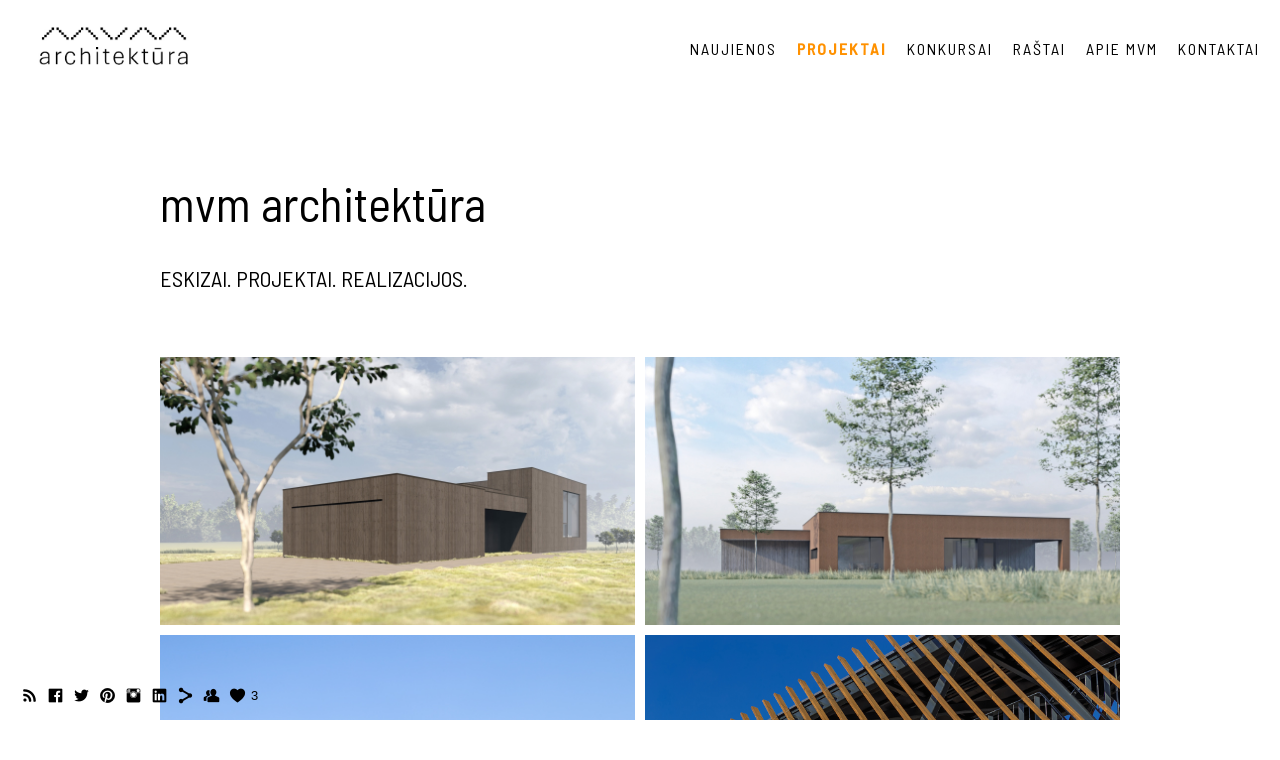

--- FILE ---
content_type: text/html; charset=UTF-8
request_url: https://www.mvm.lt/arminosankryzamarijampoleje/
body_size: 9134
content:
<!doctype html>
<html lang="en" site-body ng-controller="baseController" prefix="og: http://ogp.me/ns#">
<head>
        <title>Dviejų lygių sankryžos P. Armino g. (sankirta su geležinkeliu)  Marijampolės mieste rekonstravimas</title>
    <base href="/">
    <meta charset="UTF-8">
    <meta http-equiv="X-UA-Compatible" content="IE=edge,chrome=1">
    <meta name="viewport" content="width=device-width, initial-scale=1">

    <link rel="manifest" href="/manifest.webmanifest">

			<meta name="description" content="#mvmarchitektura">
	
    <meta name="keywords" content="mvm.lt, Dviejų lygių sankryžos P. Armino g. (sankirta su geležinkeliu)  Marijampolės mieste rekonstravimas, architektas mantasmickevičius mvmarchitektūra mvm.lt">
    <meta name="generator" content="mvm.lt">
    <meta name="author" content="mvm.lt">

    <meta itemprop="name" content="Dviejų lygių sankryžos P. Armino g. (sankirta su geležinkeliu)  Marijampolės mieste rekonstravimas">
    <meta itemprop="url" content="https://www.mvm.lt/arminosankryzamarijampoleje/">

    <link rel="alternate" type="application/rss+xml" title="RSS Dviejų lygių sankryžos P. Armino g. (sankirta su geležinkeliu)  Marijampolės mieste rekonstravimas" href="/extra/rss" />
    <!-- Open Graph data -->
    <meta property="og:title" name="title" content="Dviejų lygių sankryžos P. Armino g. (sankirta su geležinkeliu)  Marijampolės mieste rekonstravimas">

	        <meta property="og:description" name="description" content="#mvmarchitektura">
	
    <meta property="og:site_name" content="mvm architektūra">
    <meta property="og:url" content="https://www.mvm.lt/arminosankryzamarijampoleje/">
    <meta property="og:type" content="website">

            <!--    This part will not change dynamically: except for Gallery image-->

    <meta property="og:image" content="https://dvqlxo2m2q99q.cloudfront.net/000_clients/420821/page/420821pZjhidzi.jpg">
    <meta property="og:image:height" content="1000">
    <meta property="og:image:width" content="1500">

    
    <meta property="fb:app_id" content="291101395346738">

    <!-- Twitter Card data -->
    <meta name="twitter:url" content="https://www.mvm.lt/arminosankryzamarijampoleje/">
    <meta name="twitter:title" content="Dviejų lygių sankryžos P. Armino g. (sankirta su geležinkeliu)  Marijampolės mieste rekonstravimas">

			<meta name="twitter:description" content="#mvmarchitektura">
	
	<meta name="twitter:site" content="mvm architektūra">
    <meta name="twitter:creator" content="mvm.lt">

    <link rel="dns-prefetch" href="https://cdn.portfolioboxdns.com">

    	
    <link rel="icon" href="https://dvqlxo2m2q99q.cloudfront.net/000_clients/420821/file/mvm-arch-logo-2025-f8153f.jpg" type="image/jpeg" />
    <link rel="shortcut icon" href="https://dvqlxo2m2q99q.cloudfront.net/000_clients/420821/file/mvm-arch-logo-2025-f8153f.jpg" type="image/jpeg" />

	<!-- sourcecss -->
<link rel="stylesheet" href="https://cdn.portfolioboxdns.com/pb3/application/_output/pb.out.front.ver.1753775869462.css" />
<!-- /sourcecss -->

    
			<script async src="https://www.googletagmanager.com/gtag/js?id=G-L1VQ469ZJT"></script>
			<script>
			  window.dataLayer = window.dataLayer || [];
			  function gtag(){dataLayer.push(arguments);}
			  gtag('js', new Date());
			  
			  gtag('config', 'G-L1VQ469ZJT');
			</script>
            

</head>
<body id="pb3-body" pb-style="siteBody.getStyles()" style="visibility: hidden;" ng-cloak class="{{siteBody.getClasses()}}" data-rightclick="{{site.EnableRightClick}}" data-imgshadow="{{site.ThumbDecorationHasShadow}}" data-imgradius="{{site.ThumbDecorationBorderRadius}}"  data-imgborder="{{site.ThumbDecorationBorderWidth}}">

<img ng-if="site.LogoDoUseFile == 1" ng-src="{{site.LogoFilePath}}" alt="" style="display:none;">

<pb-scrol-to-top></pb-scrol-to-top>

<div class="containerNgView" ng-view autoscroll="true" page-font-helper></div>

<div class="base" ng-cloak>
    <div ng-if="base.popup.show" class="popup">
        <div class="bg" ng-click="base.popup.close()"></div>
        <div class="content basePopup">
            <div ng-include="base.popup.view"></div>
        </div>
    </div>
</div>

<logout-front></logout-front>

<script src="https://cdn.portfolioboxdns.com/pb3/application/_output/3rd.out.front.ver.js"></script>

<!-- sourcejs -->
<script src="https://cdn.portfolioboxdns.com/pb3/application/_output/pb.out.front.ver.1753775869462.js"></script>
<!-- /sourcejs -->


<script>
    var isLoadedFromServer = true;
    var seeLiveMobApp = "";

    if(seeLiveMobApp == true || seeLiveMobApp == 1){
        if(pb.utils.isMobile() == true){
            pbAng.isMobileFront = seeLiveMobApp;
        }
    }
    var serverData = {
        siteJson : {"Guid":"1517324z55hVfCu8","Id":420821,"Url":"mvm.lt","IsUnpublished":0,"SecondaryUrl":"mvmarch.portfoliobox.io","AccountType":1,"LanguageId":0,"IsSiteLocked":0,"MetaValidationTag":null,"CustomCss":"","CustomHeaderBottom":null,"CustomBodyBottom":"","MobileLogoText":"mvm architekt\u016bra","MobileMenuBoxColor":"#ffffff","MobileLogoDoUseFile":1,"MobileLogoFileName":"mvm-arch-logo-2025-siauras-1f822e.jpg","MobileLogoFileHeight":160,"MobileLogoFileWidth":500,"MobileLogoFileNameS3Id":0,"MobileLogoFilePath":"https:\/\/dvqlxo2m2q99q.cloudfront.net\/000_clients\/420821\/file\/mvm-arch-logo-2025-siauras-1f822e.jpg","MobileLogoFontFamily":"'Anaheim', sans-serif","MobileLogoFontSize":"14px","MobileLogoFontVariant":"regular","MobileLogoFontColor":"#000000","MobileMenuFontFamily":"Barlow Semi Condensed","MobileMenuFontSize":"Small","MobileMenuFontVariant":"regular","MobileMenuFontColor":"#000000","MobileMenuIconColor":"#000000","SiteTitle":"mvm architekt\u016bra","SeoKeywords":"architektas mantasmickevi\u010dius mvmarchitekt\u016bra mvm.lt","SeoDescription":"Individuali\u0173 vienbu\u010di\u0173, dvibu\u010di\u0173 ir daugiabu\u010di\u0173 gyvenam\u0173j\u0173 nam\u0173 projektavimas.\nVisuomenini\u0173 pastat\u0173 projektavimas.\nGamybini\u0173 ir sand\u0117liavimo pastat\u0173 projektavimas.\nVis\u0173 tip\u0173 statini\u0173 projektavimas.\nInterjer\u0173 projektavimas.","ShowSocialMediaLinks":1,"SocialButtonStyle":1,"SocialButtonColor":"#000000","SocialShowShareButtons":1,"SocialFacebookShareUrl":"https:\/\/www.facebook.com\/mvmArchitektura","SocialFacebookUrl":"https:\/\/www.facebook.com\/mvmArchitektura","SocialTwitterUrl":"https:\/\/twitter.com\/mvm_arch","SocialFlickrUrl":null,"SocialLinkedInUrl":"https:\/\/www.linkedin.com\/pub\/mantas-mickevi%C4%8Dius\/63\/514\/a07","SocialGooglePlusUrl":"google.com\/mvmarchitekt\u016bra","SocialPinterestUrl":"https:\/\/www.pinterest.com\/mvmarchitektura\/","SocialInstagramUrl":"https:\/\/www.instagram.com\/mvm_architektura","SocialBlogUrl":null,"SocialFollowButton":1,"SocialFacebookPicFileName":"mvm-logo-2021-0c0490.jpg","SocialHideLikeButton":0,"SocialFacebookPicFileNameS3Id":0,"SocialFacebookPicFilePath":"https:\/\/dvqlxo2m2q99q.cloudfront.net\/000_clients\/420821\/file\/mvm-logo-2021-0c0490.jpg","BgImagePosition":1,"BgUseImage":0,"BgColor":"#ffffff","BgFileName":null,"BgFileWidth":null,"BgFileHeight":null,"BgFileNameS3Id":null,"BgFilePath":null,"BgBoxColor":"#f8f7f7","LogoDoUseFile":1,"LogoText":"mvm architekt\u016bra","LogoFileName":"mvm-arch-logo-2025-siauras-92e615.jpg","LogoFileHeight":160,"LogoFileWidth":500,"LogoFileNameS3Id":0,"LogoFilePath":"https:\/\/dvqlxo2m2q99q.cloudfront.net\/000_clients\/420821\/file\/mvm-arch-logo-2025-siauras-92e615.jpg","LogoDisplayHeight":"60px","LogoFontFamily":"Barlow Semi Condensed","LogoFontVariant":500,"LogoFontSize":"18px","LogoFontColor":"#000000","LogoFontSpacing":"1px","LogoFontUpperCase":0,"ActiveMenuFontIsUnderline":0,"ActiveMenuFontIsItalic":0,"ActiveMenuFontIsBold":1,"ActiveMenuFontColor":"#ff9100","HoverMenuFontIsUnderline":0,"HoverMenuFontIsItalic":0,"HoverMenuFontIsBold":0,"HoverMenuBackgroundColor":null,"ActiveMenuBackgroundColor":null,"MenuFontFamily":"Barlow Semi Condensed","MenuFontVariant":"regular","MenuFontSize":"16px","MenuFontColor":"#000000","MenuFontColorHover":"#333333","MenuBoxColor":"#ffffff","MenuBoxBorder":0,"MenuFontSpacing":"8px","MenuFontUpperCase":0,"H1FontFamily":"Barlow Semi Condensed","H1FontVariant":"regular","H1FontColor":"#000000","H1FontSize":"22px","H1Spacing":null,"H1UpperCase":null,"H2FontFamily":"Barlow Semi Condensed","H2FontVariant":"regular","H2FontColor":"#000000","H2FontSize":"18px","H2Spacing":null,"H2UpperCase":null,"H3FontFamily":"Barlow Semi Condensed","H3FontVariant":"regular","H3FontColor":"#474747","H3FontSize":"16px","H3Spacing":null,"H3UpperCase":null,"PFontFamily":"Barlow","PFontVariant":"regular","PFontColor":"#474747","PFontSize":"13px","PLineHeight":"22px","PLinkColor":"#000000","PLinkColorHover":"#333333","PSpacing":null,"PUpperCase":null,"ListFontFamily":"Barlow","ListFontVariant":"regular","ListFontColor":"#000000","ListFontSize":"13px","ListSpacing":null,"ListUpperCase":null,"ButtonColor":"#000000","ButtonHoverColor":"#555555","ButtonTextColor":"#ffffff","SiteWidth":-2,"ImageQuality":1,"DznLayoutGuid":5,"DsnLayoutViewFile":"top01","DsnLayoutTitle":"top01","DsnLayoutType":"wide","DsnMobileLayoutGuid":8,"DsnMobileLayoutViewFile":"mobilemenu08","DsnMobileLayoutTitle":"mobilemenu08","FaviconFileNameS3Id":0,"FaviconFileName":"mvm-arch-logo-2025-f8153f.jpg","FaviconFilePath":"https:\/\/dvqlxo2m2q99q.cloudfront.net\/000_clients\/420821\/file\/mvm-arch-logo-2025-f8153f.jpg","ThumbDecorationBorderRadius":null,"ThumbDecorationBorderWidth":null,"ThumbDecorationBorderColor":"#ffffff","ThumbDecorationHasShadow":0,"MobileLogoDisplayHeight":"60px","IsFooterActive":1,"FooterContent":"<span id=\"VERIFY_1517324z55hVfCu8_HASH\" class=\"DO_NOT_REMOVE_OR_COPY_AND_KEEP_IT_TOP ng-scope\" style=\"display:none;width:0;height:0;position:fixed;top:-10px;z-index:-10\"><\/span>\n<div class=\"row ng-scope\" id=\"TIAYZVVLA\">\n<div class=\"column\" id=\"ERTYOGVGT\">\n<div class=\"block\" id=\"GADDZOOIE\">\n<div style=\"position: relative;\" class=\"text\" contenteditable=\"false\"><p><span style=\"font-size:8px\">\u00a9 Architektas Mantas Mickevi\u010dius<br>\n\u00a9 mvm architekt\u016bra \/ \\ \/ \\ \\ \/ \/ \\ \/ \\ nuo 2013 Kaunas<br>\n\u00a9 MB Manto Vintarto Mickevi\u010diaus architekt\u016bra nuo 2020 Kaunas<br>\nVisos teis\u0117s saugomos<\/span><\/p>\n<\/div>\n<span class=\"movehandle\"><\/span><span class=\"confhandle\"><\/span>\n<\/div>\n<\/div>\n<\/div>\n\n\n\n\n\n\n\n","MenuIsInfoBoxActive":1,"MenuInfoBoxText":"mvm architekt\u016bra tai ilgamet\u0119 patirt\u012f turin\u010di\u0173 profesional\u0173 architekt\u0173 biuras \u012fsik\u016br\u0119s Kaune.","MenuImageFileName":null,"MenuImageFileNameS3Id":null,"MenuImageFilePath":null,"FontCss":"<link id='sitefonts' href='https:\/\/fonts.googleapis.com\/css?subset=latin,latin-ext,greek,cyrillic&family=Anaheim:regular|Barlow:regular|Barlow+Semi+Condensed:regular%2C500' rel='stylesheet' type='text\/css'>","ShopSettings":{"Guid":"420821BlJKdD98","SiteId":420821,"ShopName":null,"Email":null,"ResponseSubject":null,"ResponseEmail":null,"ReceiptNote":null,"PaymentMethod":null,"InvoiceDueDays":30,"HasStripeUserData":null,"Address":null,"Zip":null,"City":null,"CountryCode":null,"OrgNr":null,"PayPalEmail":null,"Currency":"EUR","ShippingInfo":null,"ReturnPolicy":null,"TermsConditions":null,"ShippingRegions":[],"TaxRegions":[]},"UserTranslatedText":{"Message":"Message","YourName":"Your Name","EnterTheLetters":"Enter The Letters","Send":"Send","ThankYou":"Thank You","Refresh":"Refresh","Follow":"Follow","Comment":"Comment","Share":"Share","CommentOnPage":"Comment On Page","ShareTheSite":"Share The Site","ShareThePage":"Share The Page","AddToCart":"Add To Cart","ItemWasAddedToTheCart":"Item Was Added To The Cart","Item":"Item","YourCart":"Your Cart","YourInfo":"Your Info","Quantity":"Quantity","Product":"Product","ItemInCart":"Item In Cart","BillingAddress":"Billing Address","ShippingAddress":"Shipping Address","OrderSummary":"Order Summary","APrice":"A Price","Options":"Options","SelectYourCountry":"Select Your Country","Remove":"Remove","NetPrice":"Net Price","Vat":"Vat","ShippingCost":"Shipping Cost","TotalPrice":"Total Price","Name":"Name","Address":"Address","Zip":"Zip","City":"City","State":"State\/Province","Country":"Country","Email":"Email","Phone":"Phone","ShippingInfo":"Shipping Info","Checkout":"Checkout","Organization":"Organization","DescriptionOrder":"Description","InvoiceDate":"Invoice Date","ReceiptDate":"Receipt Date","AmountDue":"Amount Due","AmountPaid":"Amount Paid","Payment":"Payment","CardPayTitle":"Credit card information","PaypalPayTitle":"This shop uses paypal to process your payment","InvoicePayTitle":"This shop uses invoice to collect your payment","ProceedToPaypal":"Proceed to paypal to pay","ConfirmInvoice":"Confirm and receive invoice","ConfirmAndCheckout":"Confirm And Checkout","Back":"Back","Pay":"Pay","NameOnCard":"Name on card","ProceedToPay":"Proceed To Payment","SameAs":"Same As","ClickToPay":"Click To Pay","AnErrorHasOccurred":"An Error Has Occurred","PleaseContactUs":"Please Contact Us","Receipt":"Receipt","Print":"Print","Date":"Date","OrderNr":"Order Number","PayedWith":"Paid With","Seller":"Seller","HereIsYourReceipt":"Here Is Your Receipt","AcceptTheTerms":"Accept The Terms","Unsubscribe":"Unsubscribe","ViewThisOnline":"View This Online","Price":"Price","SubTotal":"Subtotal","Tax":"Tax","Prev":"Previous","Next":"Next","Tags":"Tags","SoldOut":"SOLD OUT","ThisPageIsLocked":"This page is locked","Invoice":"Invoice","BillTo":"Bill to:","Ref":"Reference no.","DueDate":"Due date","Notes":"Notes:","CookieMessage":"We are using cookies to give you the best experience on our site. By continuing to use this website you are agreeing to the use of cookies.","CompleteOrder":"Thank you for your order!","OrderCompleteMessage":"Please download your receipt.","DownloadReceipt":"Download Receipt","ReturnTo":"Return to site","ItemPurchasedFrom":"items was purchased from","Description":"Description","Educations":"Education","Experiences":"Experience","Awards":"Awards","Exhibitions":"Exhibitions","Skills":"Skills","Interests":"Interests","Languages":"Languages","Contacts":"Contacts","Present":"Present"},"GoogleAnalyticsSnippet":"\n\n  window.dataLayer = window.dataLayer || [];\n  function gtag(){dataLayer.push(arguments);}\n  gtag('js', new Date());\n\n  gtag('config', 'G-L1VQ469ZJT');\n\n<script type=\"text\/javascript\" charset=\"UTF-8\" src=\"\/\/cdn.cookie-script.com\/s\/fe9741412981b641c5b24485f4e62104.js\">","GoogleAnalyticsObjects":"{\"objType\":\"gtag\",\"account\":\"gtag('config', 'G-L1VQ469ZJT');\",\"code\":\"G-L1VQ469ZJT\"}","EnableRightClick":1,"EnableCookie":1,"EnableRSS":1,"SiteBGThumb":null,"ClubType":null,"ClubMemberAtSiteId":null,"ProfileImageFileName":null,"ProfileImageS3Id":null,"CoverImageFileName":null,"CoverImageS3Id":null,"ProfileImageFilePath":null,"CoverImageFilePath":null,"StandardBgImage":null,"NrOfProLikes":3,"NrOfFreeLikes":0,"NrOfLikes":3,"ClientCountryCode":"LT","HasRequestedSSLCert":3,"CertNextUpdateDate":1731094018,"IsFlickrWizardComplete":null,"FlickrNsId":null,"SignUpAccountType":null,"created_at":1435060524000},
        pageJson : {"Guid":"4208219kNtjy7R","PageTitle":"Dviej\u0173 lygi\u0173 sankry\u017eos P. Armino g. (sankirta su gele\u017einkeliu)  Marijampol\u0117s mieste rekonstravimas","Uri":"arminosankryzamarijampoleje","IsStartPage":0,"IsFavorite":0,"IsUnPublished":0,"IsPasswordProtected":0,"SeoDescription":"#mvmarchitektura","BlockContent":"<div id=\"VERIFY_4208219kNtjy7R_HASH\" class=\"DO_NOT_REMOVE_OR_COPY_AND_KEEP_IT_TOP ng-scope\" style=\"display:none;width:0;height:0;position:fixed;top:-10px;z-index:-10\"><\/div>\n<div class=\"row ng-scope\" id=\"BXPSCOHKG\">\n<div class=\"column\" id=\"QZVJORKKD\">\n<div class=\"block\" id=\"GLGZAQTFR\">\n<div class=\"text\" style=\"position: relative;\" contenteditable=\"false\"><p>Dviej\u0173 lygi\u0173 sankry\u017ea P. Armino g. (sankirta su gele\u017einkeliu) Marijampol\u0117s mieste<\/p>\n\n<p>Projektuotojas: UAB \u201eKelprojektas\u201c<br>\nSPV: Genius Boruta<br>\nKonstruktorius: Vygantas \u0160adauskas<br>\nArchitektas: Mantas Mickevi\u010dius<\/p>\n\n<p>Projektavimas: 2015m.<br>\nStatyba: 2016-2017m.<\/p>\n\n<p>Statytojas: Marijampol\u0117s savivaldyb\u0117<br>\nRangovas: UAB Alkesta<\/p>\n\n<p>Lietuvos met\u0173 gaminys 2017 \u012fvertintas aukso medaliu.<br>\nXI -tame 2017 m. spalio 20 d. Lietuvos Urbanistiniame Forume prizas ir diplomas u\u017e inovatyv\u0173 statin\u012f Dviej\u0173 lygi\u0173 sankry\u017e\u0105 Marijampol\u0117je.<\/p>\n<\/div>\n<span class=\"movehandle\"><\/span><span class=\"confhandle\"><\/span>\n<\/div>\n<\/div>\n<\/div>\n\n","DescriptionPosition":1,"ListImageMargin":"10px","ListImageSize":0,"BgImage":null,"BgImageHeight":0,"BgImageWidth":0,"BgImagePosition":0,"BgImageS3LocationId":0,"PageBGThumb":null,"AddedToClubId":null,"DznTemplateGuid":77,"DsnTemplateType":"galleries","DsnTemplateSubGroup":"slideshows","DsnTemplatePartDirective":"part-gallery-slideshow","DsnTemplateViewFile":"slideshowfullscreen","DsnTemplateProperties":[{"type":"slideshow-settings-prop","position":"slideshowSettings","settings":{"showFx":1,"showTiming":1,"showPauseTiming":1,"showTextPosition":1,"showBgSize":1}},{"type":"gallery-prop","position":"contentPanel"},{"type":"image-size-prop","position":"displaySettings"},{"type":"image-margin-prop","position":"displaySettings"},{"type":"main-text-position-prop","position":"displaySettings","settings":{"enablePreStyle":1}},{"type":"main-text-prop","position":"contentPanel"}],"DsnTemplateHasPicview":null,"DsnTemplateIsCustom":null,"DsnTemplateCustomTitle":null,"DsnTemplateCustomHtml":"","DsnTemplateCustomCss":"","DsnTemplateCustomJs":"","DznPicviewGuid":9,"DsnPicviewSettings":null,"DsnPicviewViewFile":null,"DsnPicViewIsLinkable":null,"Picview":{"Fx":"fade","Timing":10000,"PauseTiming":1,"TextPosition":0,"BgSize":null},"DoShowGalleryItemListText":1,"FirstGalleryItemGuid":"420821pZjhidzi","GalleryItems":[{"Guid":"420821pZjhidzi","SiteId":420821,"PageGuid":"4208219kNtjy7R","FileName":"420821pZjhidzi.jpg","S3LocationId":0,"VideoThumbUrl":null,"VideoUrl":null,"VideoItemGuid":null,"Height":1000,"Width":1500,"Idx":0,"ListText":"Dviej\u0173 lygi\u0173 sankry\u017eos P. Armino g. (sankirta su gele\u017einkeliu)  Marijampol\u0117s mieste rekonstravimas","TextContent":"Objektas: \nDviej\u0173 lygi\u0173 sankry\u017eos P. Armino g. (sankirta su gele\u017einkeliu)  Marijampol\u0117s mieste rekonstravimas.\nArchitektas: Mantas Mickevi\u010dius.\nProjektuotojas: UAB \u201eKelprojektas\u201c PV Genius Boruta.\nKonstruktorius: Vygantas \u0160adauskas.\nFotografas: Tomas Ragina."},{"Guid":"420821kyQdrRdb","SiteId":420821,"PageGuid":"4208219kNtjy7R","FileName":"420821kyQdrRdb.jpg","S3LocationId":0,"VideoThumbUrl":null,"VideoUrl":null,"VideoItemGuid":null,"Height":1000,"Width":1500,"Idx":1,"ListText":"Dviej\u0173 lygi\u0173 sankry\u017eos P. Armino g. (sankirta su gele\u017einkeliu)  Marijampol\u0117s mieste rekonstravimas","TextContent":"Objektas: \nDviej\u0173 lygi\u0173 sankry\u017eos P. Armino g. (sankirta su gele\u017einkeliu)  Marijampol\u0117s mieste rekonstravimas.\nArchitektas: Mantas Mickevi\u010dius.\nProjektuotojas: UAB \u201eKelprojektas\u201c PV Genius Boruta.\nKonstruktorius: Vygantas \u0160adauskas.\nFotografas: Tomas Ragina."},{"Guid":"420821j3eEsVu3","SiteId":420821,"PageGuid":"4208219kNtjy7R","FileName":"420821j3eEsVu3.jpg","S3LocationId":0,"VideoThumbUrl":null,"VideoUrl":null,"VideoItemGuid":null,"Height":1000,"Width":1500,"Idx":2,"ListText":"Dviej\u0173 lygi\u0173 sankry\u017eos P. Armino g. (sankirta su gele\u017einkeliu)  Marijampol\u0117s mieste rekonstravimas","TextContent":"Objektas: \nDviej\u0173 lygi\u0173 sankry\u017eos P. Armino g. (sankirta su gele\u017einkeliu)  Marijampol\u0117s mieste rekonstravimas.\nArchitektas: Mantas Mickevi\u010dius.\nProjektuotojas: UAB \u201eKelprojektas\u201c PV Genius Boruta.\nKonstruktorius: Vygantas \u0160adauskas.\nFotografas: Tomas Ragina."},{"Guid":"420821pe2XCdPD","SiteId":420821,"PageGuid":"4208219kNtjy7R","FileName":"420821pe2XCdPD.jpg","S3LocationId":0,"VideoThumbUrl":null,"VideoUrl":null,"VideoItemGuid":null,"Height":1000,"Width":1500,"Idx":3,"ListText":"Dviej\u0173 lygi\u0173 sankry\u017eos P. Armino g. (sankirta su gele\u017einkeliu)  Marijampol\u0117s mieste rekonstravimas","TextContent":"Objektas: \nDviej\u0173 lygi\u0173 sankry\u017eos P. Armino g. (sankirta su gele\u017einkeliu)  Marijampol\u0117s mieste rekonstravimas.\nArchitektas: Mantas Mickevi\u010dius.\nProjektuotojas: UAB \u201eKelprojektas\u201c PV Genius Boruta.\nKonstruktorius: Vygantas \u0160adauskas.\nFotografas: Tomas Ragina."},{"Guid":"420821oTaQjD1Q","SiteId":420821,"PageGuid":"4208219kNtjy7R","FileName":"420821oTaQjD1Q.jpg","S3LocationId":0,"VideoThumbUrl":null,"VideoUrl":null,"VideoItemGuid":null,"Height":797,"Width":1500,"Idx":4,"ListText":"Dviej\u0173 lygi\u0173 sankry\u017eos P. Armino g. (sankirta su gele\u017einkeliu)  Marijampol\u0117s mieste rekonstravimas","TextContent":"Objektas: \nDviej\u0173 lygi\u0173 sankry\u017eos P. Armino g. (sankirta su gele\u017einkeliu)  Marijampol\u0117s mieste rekonstravimas.\nArchitektas: Mantas Mickevi\u010dius.\nProjektuotojas: UAB \u201eKelprojektas\u201c PV Genius Boruta.\nKonstruktorius: Vygantas \u0160adauskas.\nFotografas: Tomas Ragina."},{"Guid":"420821W4MaRW5U","SiteId":420821,"PageGuid":"4208219kNtjy7R","FileName":"420821W4MaRW5U.jpg","S3LocationId":0,"VideoThumbUrl":null,"VideoUrl":null,"VideoItemGuid":null,"Height":657,"Width":1500,"Idx":5,"ListText":"Dviej\u0173 lygi\u0173 sankry\u017eos P. Armino g. (sankirta su gele\u017einkeliu)  Marijampol\u0117s mieste rekonstravimas","TextContent":"Objektas: \nDviej\u0173 lygi\u0173 sankry\u017eos P. Armino g. (sankirta su gele\u017einkeliu)  Marijampol\u0117s mieste rekonstravimas.\nArchitektas: Mantas Mickevi\u010dius.\nProjektuotojas: UAB \u201eKelprojektas\u201c PV Genius Boruta.\nKonstruktorius: Vygantas \u0160adauskas.\nFotografas: Tomas Ragina."},{"Guid":"420821Cia6rqK7","SiteId":420821,"PageGuid":"4208219kNtjy7R","FileName":"420821Cia6rqK7.jpg","S3LocationId":0,"VideoThumbUrl":null,"VideoUrl":null,"VideoItemGuid":null,"Height":1000,"Width":1500,"Idx":6,"ListText":"Dviej\u0173 lygi\u0173 sankry\u017eos P. Armino g. (sankirta su gele\u017einkeliu)  Marijampol\u0117s mieste rekonstravimas","TextContent":"Objektas: \nDviej\u0173 lygi\u0173 sankry\u017eos P. Armino g. (sankirta su gele\u017einkeliu)  Marijampol\u0117s mieste rekonstravimas.\nArchitektas: Mantas Mickevi\u010dius.\nProjektuotojas: UAB \u201eKelprojektas\u201c PV Genius Boruta.\nKonstruktorius: Vygantas \u0160adauskas.\nFotografas: Tomas Ragina."},{"Guid":"420821mRQbRlUf","SiteId":420821,"PageGuid":"4208219kNtjy7R","FileName":"420821mRQbRlUf.jpg","S3LocationId":0,"VideoThumbUrl":null,"VideoUrl":null,"VideoItemGuid":null,"Height":1000,"Width":1500,"Idx":7,"ListText":"Dviej\u0173 lygi\u0173 sankry\u017eos P. Armino g. (sankirta su gele\u017einkeliu)  Marijampol\u0117s mieste rekonstravimas","TextContent":"Objektas: \nDviej\u0173 lygi\u0173 sankry\u017eos P. Armino g. (sankirta su gele\u017einkeliu)  Marijampol\u0117s mieste rekonstravimas.\nArchitektas: Mantas Mickevi\u010dius.\nProjektuotojas: UAB \u201eKelprojektas\u201c PV Genius Boruta.\nKonstruktorius: Vygantas \u0160adauskas.\nFotografas: Tomas Ragina."},{"Guid":"42082112pzxrW1","SiteId":420821,"PageGuid":"4208219kNtjy7R","FileName":"42082112pzxrW1.jpg","S3LocationId":0,"VideoThumbUrl":null,"VideoUrl":null,"VideoItemGuid":null,"Height":938,"Width":1500,"Idx":8,"ListText":"Dviej\u0173 lygi\u0173 sankry\u017eos P. Armino g. (sankirta su gele\u017einkeliu)  Marijampol\u0117s mieste rekonstravimas","TextContent":"Objektas: \nDviej\u0173 lygi\u0173 sankry\u017eos P. Armino g. (sankirta su gele\u017einkeliu)  Marijampol\u0117s mieste rekonstravimas.\nArchitektas: Mantas Mickevi\u010dius.\nProjektuotojas: UAB \u201eKelprojektas\u201c PV Genius Boruta.\nKonstruktorius: Vygantas \u0160adauskas.\nFotografas: Tomas Ragina."},{"Guid":"420821gr2gk2iJ","SiteId":420821,"PageGuid":"4208219kNtjy7R","FileName":"420821gr2gk2iJ.jpg","S3LocationId":0,"VideoThumbUrl":null,"VideoUrl":null,"VideoItemGuid":null,"Height":892,"Width":1500,"Idx":9,"ListText":"Dviej\u0173 lygi\u0173 sankry\u017eos P. Armino g. (sankirta su gele\u017einkeliu)  Marijampol\u0117s mieste rekonstravimas","TextContent":"Objektas: \nDviej\u0173 lygi\u0173 sankry\u017eos P. Armino g. (sankirta su gele\u017einkeliu)  Marijampol\u0117s mieste rekonstravimas.\nArchitektas: Mantas Mickevi\u010dius.\nProjektuotojas: UAB \u201eKelprojektas\u201c PV Genius Boruta.\nKonstruktorius: Vygantas \u0160adauskas.\nFotografas: Tomas Ragina."},{"Guid":"420821TGOYu4gE","SiteId":420821,"PageGuid":"4208219kNtjy7R","FileName":"420821TGOYu4gE.jpg","S3LocationId":0,"VideoThumbUrl":null,"VideoUrl":null,"VideoItemGuid":null,"Height":1016,"Width":1500,"Idx":10,"ListText":"Dviej\u0173 lygi\u0173 sankry\u017eos P. Armino g. (sankirta su gele\u017einkeliu)  Marijampol\u0117s mieste rekonstravimas","TextContent":"Objektas: \nDviej\u0173 lygi\u0173 sankry\u017eos P. Armino g. (sankirta su gele\u017einkeliu)  Marijampol\u0117s mieste rekonstravimas.\nArchitektas: Mantas Mickevi\u010dius.\nProjektuotojas: UAB \u201eKelprojektas\u201c PV Genius Boruta.\nKonstruktorius: Vygantas \u0160adauskas.\nFotografas: Tomas Ragina."},{"Guid":"420821X586MU3q","SiteId":420821,"PageGuid":"4208219kNtjy7R","FileName":"420821X586MU3q.jpg","S3LocationId":0,"VideoThumbUrl":null,"VideoUrl":null,"VideoItemGuid":null,"Height":1035,"Width":1500,"Idx":11,"ListText":"Dviej\u0173 lygi\u0173 sankry\u017eos P. Armino g. (sankirta su gele\u017einkeliu)  Marijampol\u0117s mieste rekonstravimas","TextContent":"Objektas: \nDviej\u0173 lygi\u0173 sankry\u017eos P. Armino g. (sankirta su gele\u017einkeliu)  Marijampol\u0117s mieste rekonstravimas.\nArchitektas: Mantas Mickevi\u010dius.\nProjektuotojas: UAB \u201eKelprojektas\u201c PV Genius Boruta.\nKonstruktorius: Vygantas \u0160adauskas.\nFotografas: Tomas Ragina."},{"Guid":"420821SBkZGLlO","SiteId":420821,"PageGuid":"4208219kNtjy7R","FileName":"420821SBkZGLlO.jpg","S3LocationId":0,"VideoThumbUrl":null,"VideoUrl":null,"VideoItemGuid":null,"Height":1000,"Width":1500,"Idx":12,"ListText":"Dviej\u0173 lygi\u0173 sankry\u017eos P. Armino g. (sankirta su gele\u017einkeliu)  Marijampol\u0117s mieste rekonstravimas","TextContent":"Objektas: \nDviej\u0173 lygi\u0173 sankry\u017eos P. Armino g. (sankirta su gele\u017einkeliu)  Marijampol\u0117s mieste rekonstravimas.\nArchitektas: Mantas Mickevi\u010dius.\nProjektuotojas: UAB \u201eKelprojektas\u201c PV Genius Boruta.\nKonstruktorius: Vygantas \u0160adauskas.\nFotografas: Tomas Ragina."},{"Guid":"4208213gKwb8ms","SiteId":420821,"PageGuid":"4208219kNtjy7R","FileName":"4208213gKwb8ms.jpg","S3LocationId":0,"VideoThumbUrl":null,"VideoUrl":null,"VideoItemGuid":null,"Height":1000,"Width":1500,"Idx":13,"ListText":"Dviej\u0173 lygi\u0173 sankry\u017eos P. Armino g. (sankirta su gele\u017einkeliu)  Marijampol\u0117s mieste rekonstravimas","TextContent":"Objektas: \nDviej\u0173 lygi\u0173 sankry\u017eos P. Armino g. (sankirta su gele\u017einkeliu)  Marijampol\u0117s mieste rekonstravimas.\nArchitektas: Mantas Mickevi\u010dius.\nProjektuotojas: UAB \u201eKelprojektas\u201c PV Genius Boruta.\nKonstruktorius: Vygantas \u0160adauskas.\nFotografas: Tomas Ragina."},{"Guid":"420821oaCStOVP","SiteId":420821,"PageGuid":"4208219kNtjy7R","FileName":"420821oaCStOVP.jpg","S3LocationId":0,"VideoThumbUrl":null,"VideoUrl":null,"VideoItemGuid":null,"Height":1000,"Width":1500,"Idx":14,"ListText":"Dviej\u0173 lygi\u0173 sankry\u017eos P. Armino g. (sankirta su gele\u017einkeliu)  Marijampol\u0117s mieste rekonstravimas","TextContent":"Objektas: \nDviej\u0173 lygi\u0173 sankry\u017eos P. Armino g. (sankirta su gele\u017einkeliu)  Marijampol\u0117s mieste rekonstravimas.\nArchitektas: Mantas Mickevi\u010dius.\nProjektuotojas: UAB \u201eKelprojektas\u201c PV Genius Boruta.\nKonstruktorius: Vygantas \u0160adauskas.\nFotografas: Tomas Ragina."},{"Guid":"42082128ze2XOd","SiteId":420821,"PageGuid":"4208219kNtjy7R","FileName":"42082128ze2XOd.jpg","S3LocationId":0,"VideoThumbUrl":null,"VideoUrl":null,"VideoItemGuid":null,"Height":1000,"Width":1500,"Idx":15,"ListText":"Dviej\u0173 lygi\u0173 sankry\u017eos P. Armino g. (sankirta su gele\u017einkeliu)  Marijampol\u0117s mieste rekonstravimas","TextContent":"Objektas: \nDviej\u0173 lygi\u0173 sankry\u017eos P. Armino g. (sankirta su gele\u017einkeliu)  Marijampol\u0117s mieste rekonstravimas.\nArchitektas: Mantas Mickevi\u010dius.\nProjektuotojas: UAB \u201eKelprojektas\u201c PV Genius Boruta.\nKonstruktorius: Vygantas \u0160adauskas.\nFotografas: Tomas Ragina."},{"Guid":"420821aKfoTkOU","SiteId":420821,"PageGuid":"4208219kNtjy7R","FileName":"420821aKfoTkOU.jpg","S3LocationId":0,"VideoThumbUrl":null,"VideoUrl":null,"VideoItemGuid":null,"Height":1901,"Width":2641,"Idx":16,"ListText":"Dviej\u0173 lygi\u0173 sankry\u017eos P. Armino g. (sankirta su gele\u017einkeliu)  Marijampol\u0117s mieste rekonstravimas","TextContent":"Objektas: Dviej\u0173 lygi\u0173 sankry\u017eos su gele\u017einkeliu Marijampol\u0117s miesto Armino gatv\u0117s rekonstravimas\nArchitektas: Mantas Mickevi\u010dius\nProjektuotojas: UAB \u201eKelprojektas\u201c PV Genius Boruta"}],"Slideshow":{"Fx":null,"Timing":10000,"PauseTiming":0,"TextPosition":0,"BgSize":null},"AddedToExpo":0,"FontCss":"","CreatedAt":"2016-05-27 00:02:12"},
        menuJson : [{"Guid":"420821qcm3GhVW","SiteId":420821,"PageGuid":"420821JTjt9c2w","Title":"NAUJIENOS","Url":"\/naujienos","Target":"_self","ListOrder":0,"ParentGuid":null,"created_at":"2015-06-27 19:54:47","updated_at":"2022-07-24 17:36:46","Children":[]},{"Guid":"420821kmfpm1wm","SiteId":420821,"PageGuid":"420821ieU3MRTG","Title":"PROJEKTAI","Url":"\/mvm-architektura-projektai","Target":"_self","ListOrder":1,"ParentGuid":null,"created_at":"2015-06-25 21:15:32","updated_at":"2024-10-02 13:49:57","Children":[]},{"Guid":"420821shFsc9GG","SiteId":420821,"PageGuid":"420821xfaRlCba","Title":"KONKURSAI","Url":"\/konkursai","Target":"_self","ListOrder":2,"ParentGuid":null,"created_at":"2024-05-07 13:38:15","updated_at":"2024-05-07 13:42:46","Children":[]},{"Guid":"4208218pg0Kosu","SiteId":420821,"PageGuid":"420821i5liR99e","Title":"RA\u0160TAI","Url":"\/apdovanojimai","Target":"_self","ListOrder":3,"ParentGuid":null,"created_at":"2021-09-10 15:11:23","updated_at":"2024-05-07 13:42:46","Children":[]},{"Guid":"420821QHMZIZ21","SiteId":420821,"PageGuid":"420821PVL3lPy7","Title":"APIE MVM","Url":"\/mvmarchitektai","Target":"_self","ListOrder":4,"ParentGuid":null,"created_at":"2019-01-16 20:23:46","updated_at":"2024-05-07 13:42:46","Children":[]},{"Guid":"420821o0B2v7pr","SiteId":420821,"PageGuid":"4208219BVzdt6U","Title":"KONTAKTAI","Url":"\/kontaktai","Target":"_self","ListOrder":5,"ParentGuid":null,"created_at":"2015-06-27 20:05:19","updated_at":"2024-05-07 13:42:46","Children":[]}],
        timestamp: 1762168613,
        resourceVer: 379,
        frontDictionaryJson: {"common":{"text404":"The page you are looking for does not exist!","noStartPage":"You don't have a start page","noStartPageText1":"Use any page as your start page or create a new page.","noStartPageText2":"How do I use an an existing page as my start page?","noStartPageText3":"- Click on PAGES (In the admin panel to the right)","noStartPageText4":"- Click on the page you want to have as your start page.","noStartPageText5":"- Toggle the Start page switch.","noStartPage2":"This website doesn't have any start page","loginAt":"Login at","toManage":"to manage the website.","toAddContent":"to add content.","noContent1":"Create your first page","noContent11":"Create your first page","noContent111":"Click on New Page","noContent2":"Click on <span>new page<\/span> to add your content to galleries, blogs, e-commerce and much more","noContent":"This website doesn't have any content","onlinePortfolioWebsite":"Online portfolio website","addToCartMessage":"The item has been added to your cart","iaccepthe":"I accept the","termsandconditions":"terms & conditions","andthe":"and the","returnpolicy":"return policy","admin":"Admin","back":"Back","edit":"Edit","appreciate":"Appreciate","portfolioboxLikes":"Portfoliobox Likes","like":"Like","youCanOnlyLikeOnce":"You can only like once","search":"Search","blog":"Blog","allow":"Allow","allowNecessary":"Allow Necessary","leaveWebsite":"Leave Website"},"monthName":{"january":"January","february":"February","march":"March","april":"April","may":"May","june":"June","july":"July","august":"August","september":"September","october":"October","november":"November","december":"December"}}    };

    var allowinfscroll = "false";
    allowinfscroll = (allowinfscroll == undefined) ? true : (allowinfscroll == 'true') ? true : false;

    var isAdmin = false;
    var addScroll = false;
    var expTimer = false;

    $('body').css({
        visibility: 'visible'
    });

    pb.initializer.start(serverData,isAdmin,function(){
        pbAng.App.start();
    });

    //add for custom JS
    var tempObj = {};
</script>

<script>
    window.pb_analytic = {
        ver: 3,
        s_id: (pb && pb.data && pb.data.site) ? pb.data.site.Id : 0,
        h_s_id: "3ce35b539618f637847850561993adc9",
    }
</script>
<script defer src="https://cdn.portfolioboxdns.com/0000_static/app/analytics.min.js"></script>


<!--<script type="text/javascript" src="https://maps.google.com/maps/api/js?sensor=true"></script>-->


                    <script type="application/ld+json">
                    {
                        "@context": "https://schema.org/",
                        "@type": "WebSite",
                        "url": "https://www.mvm.lt/arminosankryzamarijampoleje",
                        "name": "mvm architektūra",
                        "author": {
                            "@type": "Person",
                            "name": "Mantas Mickevičius"
                        },
                        "description": "Individualių vienbučių, dvibučių ir daugiabučių gyvenamųjų namų projektavimas.
Visuomeninių pastatų projektavimas.
Gamybinių ir sandėliavimo pastatų projektavimas.
Visų tipų statinių projektavimas.
Interjerų projektavimas.",
                        "publisher": "mvm architektūra"
                    }
                    </script>
                
                        <script type="application/ld+json">
                        {
                            "@context": "https://schema.org/",
                            "@type": "CreativeWork",
                            "url": "https://www.mvm.lt/arminosankryzamarijampoleje",
                        "image":[
                                {
                                    "@type": "ImageObject",
                                    "image": "https://dvqlxo2m2q99q.cloudfront.net/000_clients/420821/page/420821pZjhidzi.jpg",
                                    "contentUrl": "https://dvqlxo2m2q99q.cloudfront.net/000_clients/420821/page/420821pZjhidzi.jpg",
                                    "description": "Objektas: 
Dviejų lygių sankryžos P. Armino g. (sankirta su geležinkeliu)  Marijampolės mieste rekonstravimas.
Architektas: Mantas Mickevičius.
Projektuotojas: UAB „Kelprojektas“ PV Genius Boruta.
Konstruktorius: Vygantas Šadauskas.
Fotografas: Tomas Ragina.",
                                    "name": "Dviejų lygių sankryžos P. Armino g. (sankirta su geležinkeliu)  Marijampolės mieste rekonstravimas",
                                    "height": "1000",
                                    "width": "1500"
                                }
                                ,
                                {
                                    "@type": "ImageObject",
                                    "image": "https://dvqlxo2m2q99q.cloudfront.net/000_clients/420821/page/420821kyQdrRdb.jpg",
                                    "contentUrl": "https://dvqlxo2m2q99q.cloudfront.net/000_clients/420821/page/420821kyQdrRdb.jpg",
                                    "description": "Objektas: 
Dviejų lygių sankryžos P. Armino g. (sankirta su geležinkeliu)  Marijampolės mieste rekonstravimas.
Architektas: Mantas Mickevičius.
Projektuotojas: UAB „Kelprojektas“ PV Genius Boruta.
Konstruktorius: Vygantas Šadauskas.
Fotografas: Tomas Ragina.",
                                    "name": "Dviejų lygių sankryžos P. Armino g. (sankirta su geležinkeliu)  Marijampolės mieste rekonstravimas",
                                    "height": "1000",
                                    "width": "1500"
                                }
                                ,
                                {
                                    "@type": "ImageObject",
                                    "image": "https://dvqlxo2m2q99q.cloudfront.net/000_clients/420821/page/420821j3eEsVu3.jpg",
                                    "contentUrl": "https://dvqlxo2m2q99q.cloudfront.net/000_clients/420821/page/420821j3eEsVu3.jpg",
                                    "description": "Objektas: 
Dviejų lygių sankryžos P. Armino g. (sankirta su geležinkeliu)  Marijampolės mieste rekonstravimas.
Architektas: Mantas Mickevičius.
Projektuotojas: UAB „Kelprojektas“ PV Genius Boruta.
Konstruktorius: Vygantas Šadauskas.
Fotografas: Tomas Ragina.",
                                    "name": "Dviejų lygių sankryžos P. Armino g. (sankirta su geležinkeliu)  Marijampolės mieste rekonstravimas",
                                    "height": "1000",
                                    "width": "1500"
                                }
                                ,
                                {
                                    "@type": "ImageObject",
                                    "image": "https://dvqlxo2m2q99q.cloudfront.net/000_clients/420821/page/420821pe2XCdPD.jpg",
                                    "contentUrl": "https://dvqlxo2m2q99q.cloudfront.net/000_clients/420821/page/420821pe2XCdPD.jpg",
                                    "description": "Objektas: 
Dviejų lygių sankryžos P. Armino g. (sankirta su geležinkeliu)  Marijampolės mieste rekonstravimas.
Architektas: Mantas Mickevičius.
Projektuotojas: UAB „Kelprojektas“ PV Genius Boruta.
Konstruktorius: Vygantas Šadauskas.
Fotografas: Tomas Ragina.",
                                    "name": "Dviejų lygių sankryžos P. Armino g. (sankirta su geležinkeliu)  Marijampolės mieste rekonstravimas",
                                    "height": "1000",
                                    "width": "1500"
                                }
                                ,
                                {
                                    "@type": "ImageObject",
                                    "image": "https://dvqlxo2m2q99q.cloudfront.net/000_clients/420821/page/420821oTaQjD1Q.jpg",
                                    "contentUrl": "https://dvqlxo2m2q99q.cloudfront.net/000_clients/420821/page/420821oTaQjD1Q.jpg",
                                    "description": "Objektas: 
Dviejų lygių sankryžos P. Armino g. (sankirta su geležinkeliu)  Marijampolės mieste rekonstravimas.
Architektas: Mantas Mickevičius.
Projektuotojas: UAB „Kelprojektas“ PV Genius Boruta.
Konstruktorius: Vygantas Šadauskas.
Fotografas: Tomas Ragina.",
                                    "name": "Dviejų lygių sankryžos P. Armino g. (sankirta su geležinkeliu)  Marijampolės mieste rekonstravimas",
                                    "height": "797",
                                    "width": "1500"
                                }
                                ,
                                {
                                    "@type": "ImageObject",
                                    "image": "https://dvqlxo2m2q99q.cloudfront.net/000_clients/420821/page/420821W4MaRW5U.jpg",
                                    "contentUrl": "https://dvqlxo2m2q99q.cloudfront.net/000_clients/420821/page/420821W4MaRW5U.jpg",
                                    "description": "Objektas: 
Dviejų lygių sankryžos P. Armino g. (sankirta su geležinkeliu)  Marijampolės mieste rekonstravimas.
Architektas: Mantas Mickevičius.
Projektuotojas: UAB „Kelprojektas“ PV Genius Boruta.
Konstruktorius: Vygantas Šadauskas.
Fotografas: Tomas Ragina.",
                                    "name": "Dviejų lygių sankryžos P. Armino g. (sankirta su geležinkeliu)  Marijampolės mieste rekonstravimas",
                                    "height": "657",
                                    "width": "1500"
                                }
                                ,
                                {
                                    "@type": "ImageObject",
                                    "image": "https://dvqlxo2m2q99q.cloudfront.net/000_clients/420821/page/420821Cia6rqK7.jpg",
                                    "contentUrl": "https://dvqlxo2m2q99q.cloudfront.net/000_clients/420821/page/420821Cia6rqK7.jpg",
                                    "description": "Objektas: 
Dviejų lygių sankryžos P. Armino g. (sankirta su geležinkeliu)  Marijampolės mieste rekonstravimas.
Architektas: Mantas Mickevičius.
Projektuotojas: UAB „Kelprojektas“ PV Genius Boruta.
Konstruktorius: Vygantas Šadauskas.
Fotografas: Tomas Ragina.",
                                    "name": "Dviejų lygių sankryžos P. Armino g. (sankirta su geležinkeliu)  Marijampolės mieste rekonstravimas",
                                    "height": "1000",
                                    "width": "1500"
                                }
                                ,
                                {
                                    "@type": "ImageObject",
                                    "image": "https://dvqlxo2m2q99q.cloudfront.net/000_clients/420821/page/420821mRQbRlUf.jpg",
                                    "contentUrl": "https://dvqlxo2m2q99q.cloudfront.net/000_clients/420821/page/420821mRQbRlUf.jpg",
                                    "description": "Objektas: 
Dviejų lygių sankryžos P. Armino g. (sankirta su geležinkeliu)  Marijampolės mieste rekonstravimas.
Architektas: Mantas Mickevičius.
Projektuotojas: UAB „Kelprojektas“ PV Genius Boruta.
Konstruktorius: Vygantas Šadauskas.
Fotografas: Tomas Ragina.",
                                    "name": "Dviejų lygių sankryžos P. Armino g. (sankirta su geležinkeliu)  Marijampolės mieste rekonstravimas",
                                    "height": "1000",
                                    "width": "1500"
                                }
                                ,
                                {
                                    "@type": "ImageObject",
                                    "image": "https://dvqlxo2m2q99q.cloudfront.net/000_clients/420821/page/42082112pzxrW1.jpg",
                                    "contentUrl": "https://dvqlxo2m2q99q.cloudfront.net/000_clients/420821/page/42082112pzxrW1.jpg",
                                    "description": "Objektas: 
Dviejų lygių sankryžos P. Armino g. (sankirta su geležinkeliu)  Marijampolės mieste rekonstravimas.
Architektas: Mantas Mickevičius.
Projektuotojas: UAB „Kelprojektas“ PV Genius Boruta.
Konstruktorius: Vygantas Šadauskas.
Fotografas: Tomas Ragina.",
                                    "name": "Dviejų lygių sankryžos P. Armino g. (sankirta su geležinkeliu)  Marijampolės mieste rekonstravimas",
                                    "height": "938",
                                    "width": "1500"
                                }
                                ,
                                {
                                    "@type": "ImageObject",
                                    "image": "https://dvqlxo2m2q99q.cloudfront.net/000_clients/420821/page/420821gr2gk2iJ.jpg",
                                    "contentUrl": "https://dvqlxo2m2q99q.cloudfront.net/000_clients/420821/page/420821gr2gk2iJ.jpg",
                                    "description": "Objektas: 
Dviejų lygių sankryžos P. Armino g. (sankirta su geležinkeliu)  Marijampolės mieste rekonstravimas.
Architektas: Mantas Mickevičius.
Projektuotojas: UAB „Kelprojektas“ PV Genius Boruta.
Konstruktorius: Vygantas Šadauskas.
Fotografas: Tomas Ragina.",
                                    "name": "Dviejų lygių sankryžos P. Armino g. (sankirta su geležinkeliu)  Marijampolės mieste rekonstravimas",
                                    "height": "892",
                                    "width": "1500"
                                }
                                ,
                                {
                                    "@type": "ImageObject",
                                    "image": "https://dvqlxo2m2q99q.cloudfront.net/000_clients/420821/page/420821TGOYu4gE.jpg",
                                    "contentUrl": "https://dvqlxo2m2q99q.cloudfront.net/000_clients/420821/page/420821TGOYu4gE.jpg",
                                    "description": "Objektas: 
Dviejų lygių sankryžos P. Armino g. (sankirta su geležinkeliu)  Marijampolės mieste rekonstravimas.
Architektas: Mantas Mickevičius.
Projektuotojas: UAB „Kelprojektas“ PV Genius Boruta.
Konstruktorius: Vygantas Šadauskas.
Fotografas: Tomas Ragina.",
                                    "name": "Dviejų lygių sankryžos P. Armino g. (sankirta su geležinkeliu)  Marijampolės mieste rekonstravimas",
                                    "height": "1016",
                                    "width": "1500"
                                }
                                ,
                                {
                                    "@type": "ImageObject",
                                    "image": "https://dvqlxo2m2q99q.cloudfront.net/000_clients/420821/page/420821X586MU3q.jpg",
                                    "contentUrl": "https://dvqlxo2m2q99q.cloudfront.net/000_clients/420821/page/420821X586MU3q.jpg",
                                    "description": "Objektas: 
Dviejų lygių sankryžos P. Armino g. (sankirta su geležinkeliu)  Marijampolės mieste rekonstravimas.
Architektas: Mantas Mickevičius.
Projektuotojas: UAB „Kelprojektas“ PV Genius Boruta.
Konstruktorius: Vygantas Šadauskas.
Fotografas: Tomas Ragina.",
                                    "name": "Dviejų lygių sankryžos P. Armino g. (sankirta su geležinkeliu)  Marijampolės mieste rekonstravimas",
                                    "height": "1035",
                                    "width": "1500"
                                }
                                ,
                                {
                                    "@type": "ImageObject",
                                    "image": "https://dvqlxo2m2q99q.cloudfront.net/000_clients/420821/page/420821SBkZGLlO.jpg",
                                    "contentUrl": "https://dvqlxo2m2q99q.cloudfront.net/000_clients/420821/page/420821SBkZGLlO.jpg",
                                    "description": "Objektas: 
Dviejų lygių sankryžos P. Armino g. (sankirta su geležinkeliu)  Marijampolės mieste rekonstravimas.
Architektas: Mantas Mickevičius.
Projektuotojas: UAB „Kelprojektas“ PV Genius Boruta.
Konstruktorius: Vygantas Šadauskas.
Fotografas: Tomas Ragina.",
                                    "name": "Dviejų lygių sankryžos P. Armino g. (sankirta su geležinkeliu)  Marijampolės mieste rekonstravimas",
                                    "height": "1000",
                                    "width": "1500"
                                }
                                ,
                                {
                                    "@type": "ImageObject",
                                    "image": "https://dvqlxo2m2q99q.cloudfront.net/000_clients/420821/page/4208213gKwb8ms.jpg",
                                    "contentUrl": "https://dvqlxo2m2q99q.cloudfront.net/000_clients/420821/page/4208213gKwb8ms.jpg",
                                    "description": "Objektas: 
Dviejų lygių sankryžos P. Armino g. (sankirta su geležinkeliu)  Marijampolės mieste rekonstravimas.
Architektas: Mantas Mickevičius.
Projektuotojas: UAB „Kelprojektas“ PV Genius Boruta.
Konstruktorius: Vygantas Šadauskas.
Fotografas: Tomas Ragina.",
                                    "name": "Dviejų lygių sankryžos P. Armino g. (sankirta su geležinkeliu)  Marijampolės mieste rekonstravimas",
                                    "height": "1000",
                                    "width": "1500"
                                }
                                ,
                                {
                                    "@type": "ImageObject",
                                    "image": "https://dvqlxo2m2q99q.cloudfront.net/000_clients/420821/page/420821oaCStOVP.jpg",
                                    "contentUrl": "https://dvqlxo2m2q99q.cloudfront.net/000_clients/420821/page/420821oaCStOVP.jpg",
                                    "description": "Objektas: 
Dviejų lygių sankryžos P. Armino g. (sankirta su geležinkeliu)  Marijampolės mieste rekonstravimas.
Architektas: Mantas Mickevičius.
Projektuotojas: UAB „Kelprojektas“ PV Genius Boruta.
Konstruktorius: Vygantas Šadauskas.
Fotografas: Tomas Ragina.",
                                    "name": "Dviejų lygių sankryžos P. Armino g. (sankirta su geležinkeliu)  Marijampolės mieste rekonstravimas",
                                    "height": "1000",
                                    "width": "1500"
                                }
                                ,
                                {
                                    "@type": "ImageObject",
                                    "image": "https://dvqlxo2m2q99q.cloudfront.net/000_clients/420821/page/42082128ze2XOd.jpg",
                                    "contentUrl": "https://dvqlxo2m2q99q.cloudfront.net/000_clients/420821/page/42082128ze2XOd.jpg",
                                    "description": "Objektas: 
Dviejų lygių sankryžos P. Armino g. (sankirta su geležinkeliu)  Marijampolės mieste rekonstravimas.
Architektas: Mantas Mickevičius.
Projektuotojas: UAB „Kelprojektas“ PV Genius Boruta.
Konstruktorius: Vygantas Šadauskas.
Fotografas: Tomas Ragina.",
                                    "name": "Dviejų lygių sankryžos P. Armino g. (sankirta su geležinkeliu)  Marijampolės mieste rekonstravimas",
                                    "height": "1000",
                                    "width": "1500"
                                }
                                ,
                                {
                                    "@type": "ImageObject",
                                    "image": "https://dvqlxo2m2q99q.cloudfront.net/000_clients/420821/page/420821aKfoTkOU.jpg",
                                    "contentUrl": "https://dvqlxo2m2q99q.cloudfront.net/000_clients/420821/page/420821aKfoTkOU.jpg",
                                    "description": "Objektas: Dviejų lygių sankryžos su geležinkeliu Marijampolės miesto Armino gatvės rekonstravimas
Architektas: Mantas Mickevičius
Projektuotojas: UAB „Kelprojektas“ PV Genius Boruta",
                                    "name": "Dviejų lygių sankryžos P. Armino g. (sankirta su geležinkeliu)  Marijampolės mieste rekonstravimas",
                                    "height": "1901",
                                    "width": "2641"
                                }
                                ]
                    }
                    </script>
                    
<script src="https://www.google.com/recaptcha/api.js?render=explicit" defer></script>

</body>
<return-to-mobile-app></return-to-mobile-app>
<public-cookie></public-cookie>
</html>

--- FILE ---
content_type: text/html; charset=utf-8
request_url: https://www.mvm.lt/pb3/application/views/app/_front/views/pages/galleries/slideshowfullscreen.html
body_size: 334
content:
<div class="{{base.pageContainerClass}}">
    <pb-menu></pb-menu>
    <div>
        <div>
            <slideshow type="fullscreen" page="page" site="site" base="base"></slideshow>
        </div>
        <div class="description" ng-if="page.DescriptionPosition != 0 && page.BlockContent && page.BlockContent != ''">
            <span class="icon-info-2" ng-click="base.popup.open('pageblockcontent')" style="color:{{site.PFontColor}}"></span>
        </div>
    </div>

    <social-media-links></social-media-links>

    <pb-social-media></pb-social-media>
</div>